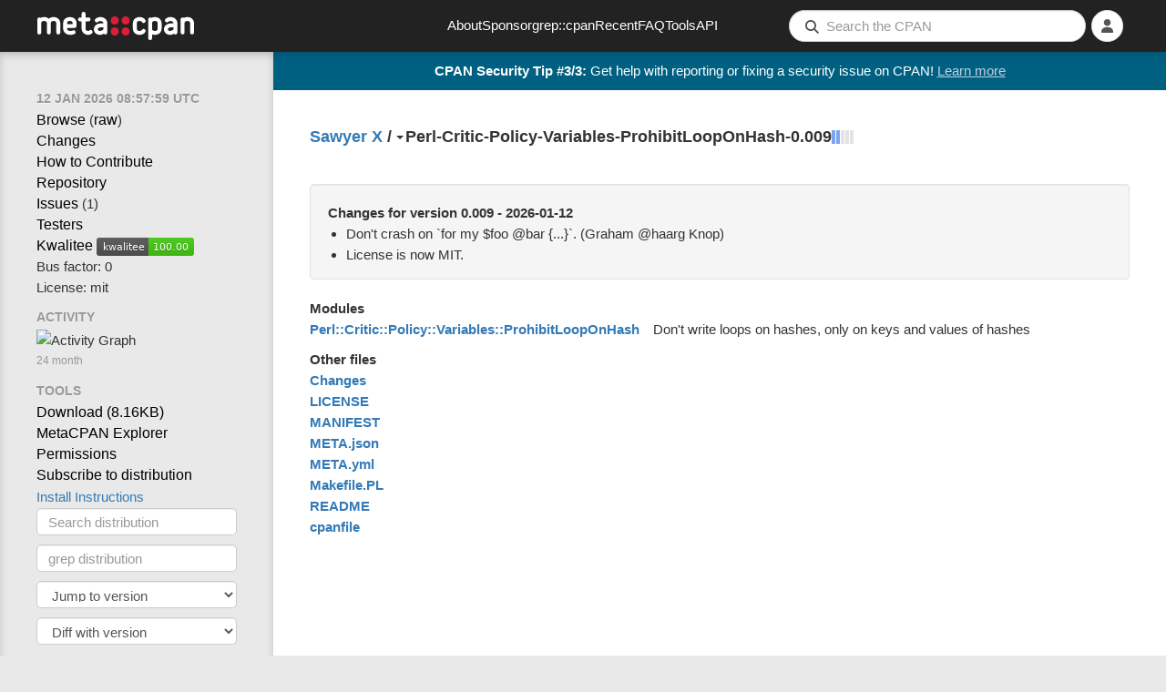

--- FILE ---
content_type: text/html; charset=utf-8
request_url: https://metacpan.org/dist/Perl-Critic-Policy-Variables-ProhibitLoopOnHash
body_size: 5349
content:
<!DOCTYPE html>
<html lang="en-US">
    <head>
        <title>Perl-Critic-Policy-Variables-ProhibitLoopOnHash-0.009 - Don&#39;t write loops on hashes, only on keys and values of hashes - metacpan.org</title>
        <link rel="preload" as="fetch" href="/account/login_status" crossorigin="anonymous" />
        <link href="/assets/style-FGCNR4YQ.css" rel="stylesheet" type="text/css">
        <script src="/assets/main-O4TIIKDT.js" type="module"></script>
        <link rel="alternate" type="application/rss+xml" title="Recent CPAN Uploads of Perl-Critic-Policy-Variables-ProhibitLoopOnHash - MetaCPAN" href="/dist/Perl-Critic-Policy-Variables-ProhibitLoopOnHash/releases.rss" />
        <link rel="canonical" href="https://metacpan.org/dist/Perl-Critic-Policy-Variables-ProhibitLoopOnHash" />
        <meta name="description" content="Don&#39;t write loops on hashes, only on keys and values of hashes" />
        <meta name="viewport" content="width=device-width, initial-scale=1, maximum-scale=5">
        <link rel="shortcut icon" href="/static/icons/favicon.ico">
        <link rel="apple-touch-icon" sizes="152x152" href="/static/icons/apple-touch-icon.png">
        <link rel="search" href="/static/opensearch.xml" type="application/opensearchdescription+xml" title="MetaCPAN">
        <script async src="https://perl-ads.perlhacks.com/perl-ads.js"></script>
        <script async src="https://www.googletagmanager.com/gtag/js?id=G-6B2JCQSHJE"></script>
<meta property="og:site_name"   content="MetaCPAN" />
<meta name="twitter:site"       content="@metacpan" />
<meta property="og:type"        content="article" />
<meta name="twitter:card"       content="summary" />
<meta property="og:url"         content="https://metacpan.org/dist/Perl-Critic-Policy-Variables-ProhibitLoopOnHash" />
<meta property="og:title"       content="Perl-Critic-Policy-Variables-ProhibitLoopOnHash-0.009" />
<meta property="og:description" content="Don&#39;t write loops on hashes, only on keys and values of hashes" />
<meta property="og:image"       content="https://metacpan.org/static/images/dots.png" />
    </head>
    <body>
        <nav class="navbar navbar-default" role="navigation">
            <div class="header-logo-large hidden-xs">
              <a href="/" tabindex="0">
                <svg class="logo" aria-label="MetaCPAN">
                  <use class="logo" href="/static/images/metacpan-logo.svg#logo" />
                </svg>
              </a>
            </div>
            <div class="header-logo-icon visible-xs">
              <a href="/">
                <svg class="logo" aria-label="MetaCPAN">
                  <use class="logo" href="/static/images/metacpan-logo.svg#dots" />
                </svg>
              </a>
            </div>
            <ul class="nav navbar-nav menu-items hidden-xs hidden-sm">
              <li><a href="/about">About</a></li>
              <li><a href="/about/sponsors">Sponsor</a></li>
              <li><a href="https://grep.metacpan.org/">grep::cpan</a></li>
              <li><a href="/recent">Recent</a></li>
              <li><a href="/about/faq">FAQ</a></li>
              <li><a href="/tools">Tools</a></li>
              <li><a href="https://api.metacpan.org/">API</a></li>
            </ul>
            <ul class="nav navbar-nav navbar-right">
                <button type="button" class="searchbar-btn visible-xs visible-sm">
                    <i class="fa fa-search button-fa-icon"></i>
                </button>
                <form action="/search" class="searchbar-form visible-md visible-lg search-form form-horizontal">
                   <input type="hidden" name="size" id="metacpan_search-size" value="20">
                  <div class="form-group">
                      <div class="search-group">
                        <i class="fa fa-search"></i>
                        <input type="text" name="q" placeholder="Search the CPAN" size="41" autocorrect="off" autocapitalize="off" spellcheck="false" id="metacpan_search-input" class="form-control" value="">
                      </div>
                  </div>
                </form>
                    <li class="icon-slidepanel visible-xs visible-sm">
                      <button data-toggle="slidepanel" data-target=".slidepanel">
                        <span class="button-fa-icon">
                          <i class="fa fa-bars slidepanel-open"></i>
                          <i class="fa fa-times slidepanel-close"></i>
                        </span>
                      </button>
                    </li>
                <li class="dropdown login-dropdown show-logged-in">
                    <button type="button" class="dropdown-toggle" data-toggle="dropdown" aria-label="Account">
                      <i class="fa fa-user button-fa-icon logged-in-icon" aria-hidden="true"></i>
                      <i class="fas fa-chevron-down"></i>
                    </button>
                    <ul class="dropdown-menu">
                        <li><a href="/account/identities">Identities</a></li>
                        <li><a href="/account/profile">Profile</a></li>
                        <li><a href="/account/favorite/list">Favorites</a></li>
                        <li>
                            <a href="#" type="button" class="logout-button">
                              Logout
                            </a>
                        </li>
                    </ul>
                </li>
                <li class="dropdown login-dropdown show-logged-out">
                    <button type="button" class="dropdown-toggle" data-toggle="dropdown" aria-label="Login">
                      <i class="fa fa-user button-fa-icon avatar-placeholder" aria-hidden="true"></i>
                      <i class="fas fa-chevron-down"></i>
                    </button>
                    <ul class="dropdown-menu">
                        <li>
                            <a href="/login/github">
                                <i class="fab fa-github fa-fw"></i>
                                GitHub
                            </a>
                        </li>
                        <li>
                            <a href="/login/google">
                                <i class="fab fa-google fa-fw"></i>
                                Google
                            </a>
                        </li>
                    </ul>
                </li>
                <li class="dropdown login-dropdown hide-logged-in hide-logged-out">
                    <button>
                      <i class="fa fa-user button-fa-icon" aria-hidden="true"></i>
                    </button>
                </li>
            </ul>
        </nav>
        <div class="page-content ">
          <div id="perl-ad-target" class="top-notify-banner perl-ad-target">
          </div>
          <nav class="sidebar">
            <div class="slidepanel">
              <ul class="nav-list ">
    <li class="nav-header no-margin-top">
      <div class="ttip" data-toggle="tooltip" data-placement="bottom" title="The date that this version of Perl-Critic-Policy-Variables-ProhibitLoopOnHash was released.">
        <span class="relatize">12 Jan 2026 08:57:59 UTC</span>
      </div>
    </li>
    <li><a href="/dist/Perl-Critic-Policy-Variables-ProhibitLoopOnHash/source">Browse</a> (<a href="/dist/Perl-Critic-Policy-Variables-ProhibitLoopOnHash/source?raw=1">raw</a>)</li>
    <li>
      <a data-keyboard-shortcut="g c" href="/dist/Perl-Critic-Policy-Variables-ProhibitLoopOnHash/changes">Changes</a>
    </li>
    <li>
      <a class="nopopup" href="/dist/Perl-Critic-Policy-Variables-ProhibitLoopOnHash/contribute">How to Contribute</a>
    </li>
    <li>
        <a rel="noopener nofollow" data-keyboard-shortcut="g r" href="https://github.com/xsawyerx/perl-critic-policy-variables-prohibitlooponhash">Repository</a>
    </li>
    <li>
      <a rel="noopener nofollow" data-keyboard-shortcut="g i" href="https://rt.cpan.org/Public/Dist/Display.html?Name=Perl-Critic-Policy-Variables-ProhibitLoopOnHash">Issues</a>
      (1)
    </li>
    <li>
      <a rel="noopener nofollow" href="https://fast2-matrix.cpantesters.org/?dist=Perl-Critic-Policy-Variables-ProhibitLoopOnHash+0.009" title="Matrix">Testers</a>
    </li>
    <li>
      <a rel="noopener nofollow" href="http://cpants.cpanauthors.org/release/XSAWYERX/Perl-Critic-Policy-Variables-ProhibitLoopOnHash-0.009">Kwalitee</a>
      <img src="https://cpants.cpanauthors.org/release/XSAWYERX/Perl-Critic-Policy-Variables-ProhibitLoopOnHash-0.009.svg" alt="Kwalitee Score">
    </li>
    <li>
      <div class="ttip" data-toggle="tooltip" data-placement="bottom" title="The # people with an indexing permission on Perl-Critic-Policy-Variables-ProhibitLoopOnHash who have released something to CPAN in the last 2 years (i.e. the # people likely able to release critical fixes in a timely manner)">
      Bus factor: 0
      </div>
    </li>
    <li>
      License: mit
    </li>
    <li class="nav-header">Activity</li>
    <li>
<div class="activity-graph">
    <img src="/dist/Perl-Critic-Policy-Variables-ProhibitLoopOnHash/activity.svg?res=month" alt="Activity Graph"/>
    <div class="comment">24 month</div>
</div>
    </li>
    <li class="nav-header">Tools</li>
    <li>
      <a itemprop="downloadUrl" href="https://cpan.metacpan.org/authors/id/X/XS/XSAWYERX/Perl-Critic-Policy-Variables-ProhibitLoopOnHash-0.009.tar.gz">
      Download (<span itemprop="fileSize">8.16KB</span>)</a>
    </li>
    <li>
      <a href="https://explorer.metacpan.org/?url=%2Frelease%2FXSAWYERX%2FPerl-Critic-Policy-Variables-ProhibitLoopOnHash-0.009">
        MetaCPAN Explorer
      </a>
    </li>
    <li>
      <a href="/dist/Perl-Critic-Policy-Variables-ProhibitLoopOnHash/permissions">
        Permissions
      </a>
    </li>
    <li>
      <a href="/dist/Perl-Critic-Policy-Variables-ProhibitLoopOnHash/releases.rss">
        Subscribe to distribution
      </a>
    </li>
    <li>
      <button class="btn btn-link" data-toggle="modal" data-target="#metacpan_install-instructions-dialog">
        Install Instructions
      </button>
    </li>
    <li>
      <form action="/search">
        <input type="hidden" name="q" value="dist:Perl-Critic-Policy-Variables-ProhibitLoopOnHash">
        <input type="search" name="q" placeholder="Search distribution" class="form-control tool-bar-form">
        <input type="submit" style="display: none">
      </form>
    </li>
    <li>
      <form action="https://grep.metacpan.org/search">
        <input type="hidden" name="qd" value="Perl-Critic-Policy-Variables-ProhibitLoopOnHash">
        <input type="hidden" name="source" value="metacpan">
        <input type="search" name="q" placeholder="grep distribution" class="form-control tool-bar-form">
        <input type="submit" style="display: none">
     </form>
    </li>
    <li class="version-jump">
<select class="select-navigator form-control tool-bar-form">
  <option disabled selected>Jump to version</option>
<option
  disabled
  value="/release/XSAWYERX/Perl-Critic-Policy-Variables-ProhibitLoopOnHash-0.009"
>0.009
  (XSAWYERX on 2026-01-12)</option>
<option
  
  value="/release/XSAWYERX/Perl-Critic-Policy-Variables-ProhibitLoopOnHash-0.008"
>0.008
  (XSAWYERX on 2019-04-22)</option>
<option
  
  value="/release/XSAWYERX/Perl-Critic-Policy-Variables-ProhibitLoopOnHash-0.007"
>0.007
  (XSAWYERX on 2018-08-17)</option>
<option
  
  value="/release/XSAWYERX/Perl-Critic-Policy-Variables-ProhibitLoopOnHash-0.006"
>0.006
  (XSAWYERX on 2018-07-13)</option>
<option
  
  value="/release/XSAWYERX/Perl-Critic-Policy-Variables-ProhibitLoopOnHash-0.005"
>0.005
  (XSAWYERX on 2018-05-31)</option>
<option
  
  value="/release/XSAWYERX/Perl-Critic-Policy-Variables-ProhibitLoopOnHash-0.004"
>0.004
  (XSAWYERX on 2018-05-28)</option>
<option
  
  value="/release/XSAWYERX/Perl-Critic-Policy-Variables-ProhibitLoopOnHash-0.003"
>0.003
  (XSAWYERX on 2018-03-12)</option>
<option
  
  value="/release/XSAWYERX/Perl-Critic-Policy-Variables-ProhibitLoopOnHash-0.002"
>0.002
  (XSAWYERX on 2018-03-12)</option>
<option
  
  value="/release/XSAWYERX/Perl-Critic-Policy-Variables-ProhibitLoopOnHash-0.001"
>0.001
  (XSAWYERX on 2018-03-08)</option>
</select>
    </li>
    <li class="version-diff">
<select class="select-navigator form-control tool-bar-form">
  <option disabled selected>Diff with version</option>
<option
  disabled
  value="/release/XSAWYERX/Perl-Critic-Policy-Variables-ProhibitLoopOnHash-0.009/diff/XSAWYERX/Perl-Critic-Policy-Variables-ProhibitLoopOnHash-0.009"
>0.009
  (XSAWYERX on 2026-01-12)</option>
<option
  
  value="/release/XSAWYERX/Perl-Critic-Policy-Variables-ProhibitLoopOnHash-0.009/diff/XSAWYERX/Perl-Critic-Policy-Variables-ProhibitLoopOnHash-0.008"
>0.008
  (XSAWYERX on 2019-04-22)</option>
<option
  
  value="/release/XSAWYERX/Perl-Critic-Policy-Variables-ProhibitLoopOnHash-0.009/diff/XSAWYERX/Perl-Critic-Policy-Variables-ProhibitLoopOnHash-0.007"
>0.007
  (XSAWYERX on 2018-08-17)</option>
<option
  
  value="/release/XSAWYERX/Perl-Critic-Policy-Variables-ProhibitLoopOnHash-0.009/diff/XSAWYERX/Perl-Critic-Policy-Variables-ProhibitLoopOnHash-0.006"
>0.006
  (XSAWYERX on 2018-07-13)</option>
<option
  
  value="/release/XSAWYERX/Perl-Critic-Policy-Variables-ProhibitLoopOnHash-0.009/diff/XSAWYERX/Perl-Critic-Policy-Variables-ProhibitLoopOnHash-0.005"
>0.005
  (XSAWYERX on 2018-05-31)</option>
<option
  
  value="/release/XSAWYERX/Perl-Critic-Policy-Variables-ProhibitLoopOnHash-0.009/diff/XSAWYERX/Perl-Critic-Policy-Variables-ProhibitLoopOnHash-0.004"
>0.004
  (XSAWYERX on 2018-05-28)</option>
<option
  
  value="/release/XSAWYERX/Perl-Critic-Policy-Variables-ProhibitLoopOnHash-0.009/diff/XSAWYERX/Perl-Critic-Policy-Variables-ProhibitLoopOnHash-0.003"
>0.003
  (XSAWYERX on 2018-03-12)</option>
<option
  
  value="/release/XSAWYERX/Perl-Critic-Policy-Variables-ProhibitLoopOnHash-0.009/diff/XSAWYERX/Perl-Critic-Policy-Variables-ProhibitLoopOnHash-0.002"
>0.002
  (XSAWYERX on 2018-03-12)</option>
<option
  
  value="/release/XSAWYERX/Perl-Critic-Policy-Variables-ProhibitLoopOnHash-0.009/diff/XSAWYERX/Perl-Critic-Policy-Variables-ProhibitLoopOnHash-0.001"
>0.001
  (XSAWYERX on 2018-03-08)</option>
</select>
    </li>

    <li>
<ul class="dependencies">
  <li class="nav-header">Dependencies</li>
  <li><a href="/pod/Carp" title="Carp" class="ellipsis">Carp</a></li>
  <li><a href="/pod/List::Util" title="List::Util" class="ellipsis">List::Util</a></li>
  <li><a href="/pod/Perl::Critic" title="Perl::Critic" class="ellipsis">Perl::Critic</a></li>
  <li><a href="/pod/parent" title="parent" class="ellipsis">parent</a></li>
  <li>
    <hr>
  </li>
  <li>
    <a href="/dist/Perl-Critic-Policy-Variables-ProhibitLoopOnHash/requires">Reverse dependencies</a>
  </li>
  <li>
    <a href="http://deps.cpantesters.org/?module=Perl%3A%3ACritic%3A%3APolicy%3A%3AVariables%3A%3AProhibitLoopOnHash">CPAN Testers List</a>
  </li>
  <li>
    <a href="https://cpandeps.grinnz.com/?dist=Perl-Critic-Policy-Variables-ProhibitLoopOnHash">Dependency graph</a>
  </li>
</ul>
    </li>
    <li class="nav-header">Permalinks</li>
    <li>
      <a href="/release/XSAWYERX/Perl-Critic-Policy-Variables-ProhibitLoopOnHash-0.009">This version</a>
    </li>
    <li>
      <a href="/dist/Perl-Critic-Policy-Variables-ProhibitLoopOnHash">Latest version</a>
    </li>
    <li>
<div class="plussers">
<div class="nav-header">++ed by:</div>
<div>
<a class="display-all" href="/author/PETDANCE"><img src="https://www.gravatar.com/avatar/8077a0584e451732420d43f5d0b3bd31?d=identicon&amp;s=20" title="PETDANCE" alt="PETDANCE"></a>
</div>
<!-- Display counts of plussers-->
<div>
    <a href="/dist/Perl-Critic-Policy-Variables-ProhibitLoopOnHash/plussers">1 PAUSE user</a>
</div>
</div>
    </li>
    <li>
<div class="nav-header">Authored by: <a href="/author/XSAWYERX" class="cpan-author">XSAWYERX</a></div>
<div>
  <button class="contributors-show-button btn-link">and 1 contributors</button>
  <div id="metacpan_contributors" class="slide-out slide-out-hidden">
    <div>
      <ul>
        <li class="contributor"
        >
          Sawyer X
        </li>
      </ul>
    </div>
  </div>
</div>
    </li>
              </ul>
            </div>
          </nav>
          <div class="content-navigation">
<div class="breadcrumbs">
  <span>
    <a data-keyboard-shortcut="g a" rel="author" href="/author/XSAWYERX" class="author-name">Sawyer X</a>
  </span>
  <span>&nbsp;/&nbsp;</span>
  <div class="release dist-release status-latest maturity-released">
    <span class="dropdown"><b class="caret"></b></span>
<select class="select-navigator extend">
<option
  selected
  value="/release/XSAWYERX/Perl-Critic-Policy-Variables-ProhibitLoopOnHash-0.009"
>0.009
  (XSAWYERX on 2026-01-12)</option>
<option
  
  value="/release/XSAWYERX/Perl-Critic-Policy-Variables-ProhibitLoopOnHash-0.008"
>0.008
  (XSAWYERX on 2019-04-22)</option>
<option
  
  value="/release/XSAWYERX/Perl-Critic-Policy-Variables-ProhibitLoopOnHash-0.007"
>0.007
  (XSAWYERX on 2018-08-17)</option>
<option
  
  value="/release/XSAWYERX/Perl-Critic-Policy-Variables-ProhibitLoopOnHash-0.006"
>0.006
  (XSAWYERX on 2018-07-13)</option>
<option
  
  value="/release/XSAWYERX/Perl-Critic-Policy-Variables-ProhibitLoopOnHash-0.005"
>0.005
  (XSAWYERX on 2018-05-31)</option>
<option
  
  value="/release/XSAWYERX/Perl-Critic-Policy-Variables-ProhibitLoopOnHash-0.004"
>0.004
  (XSAWYERX on 2018-05-28)</option>
<option
  
  value="/release/XSAWYERX/Perl-Critic-Policy-Variables-ProhibitLoopOnHash-0.003"
>0.003
  (XSAWYERX on 2018-03-12)</option>
<option
  
  value="/release/XSAWYERX/Perl-Critic-Policy-Variables-ProhibitLoopOnHash-0.002"
>0.002
  (XSAWYERX on 2018-03-12)</option>
<option
  
  value="/release/XSAWYERX/Perl-Critic-Policy-Variables-ProhibitLoopOnHash-0.001"
>0.001
  (XSAWYERX on 2018-03-08)</option>
</select>
    <span class="release-name">Perl-Critic-Policy-Variables-ProhibitLoopOnHash-0.009</span>
  </div>
<span class="river-gauge-gauge">
  <svg width="24px"
       height="15px"
       version="1.1"
       xmlns="http://www.w3.org/2000/svg"
       xmlns:xlink="http://www.w3.org/1999/xlink">

    <g>
      <title>        River stage two &#10;
          • 2 direct dependents &#10;          • 11 total dependents
      </title>

      <rect x="0"  y="0" width="4" height="15" fill="#7ea3f2" />
      <rect x="5"  y="0" width="4" height="15" fill="#7ea3f2" />
      <rect x="10"  y="0" width="4" height="15" fill="#e4e2e2" />
      <rect x="15"  y="0" width="4" height="15" fill="#e4e2e2" />
      <rect x="20"  y="0" width="4" height="15" fill="#e4e2e2" />
    </g>
  </svg>

</span>
<div id="Perl-Critic-Policy-Variables-ProhibitLoopOnHash-fav" class="show-logged-in">
<form action="/account/favorite/add" style="display: inline" method="POST">
    <input type="hidden" name="remove" value="0">
    <input type="hidden" name="release" value="Perl-Critic-Policy-Variables-ProhibitLoopOnHash-0.009">
    <input type="hidden" name="author" value="XSAWYERX">
    <input type="hidden" name="distribution" value="Perl-Critic-Policy-Variables-ProhibitLoopOnHash">
    <button type="submit" class="favorite highlight"><span>1</span> ++</button>
</form>
</div>
<div class="show-logged-out">
    <button class="fav-not-logged-in favorite highlight"><span>1</span> ++</button>
</div>
</div>
          </div>
          <main class="content">


<div id="metacpan_last-changes" class="well">
  <div class="changes-content">
    <h2 id="whatsnew">Changes for version 0.009 - 2026-01-12</h2>
    <div class="change-entries">
<ul>
  <li class=""><span class="change-entry">Don't crash on `for my $foo @bar {...}`. (Graham @haarg Knop)</span>
  </li>
  <li class=""><span class="change-entry">License is now MIT.</span>
  </li>
</ul>
    </div>
  </div>
  <button class="changes-toggle btn-link">[ <span class="hide-more">Show less</span><span class="show-more">Show more</span> ]</button>
</div>


<div class="file-group release-modules">
  <h2 id="modules">Modules</h2>
  <div class="release-row">
    <div class="left">
<a href="/pod/Perl::Critic::Policy::Variables::ProhibitLoopOnHash">Perl::Critic::Policy::Variables::ProhibitLoopOnHash</a>    </div>
    <div class="right">
Don&#39;t write loops on hashes, only on keys and values of hashes    </div>
  </div>
</div>



<div class="file-group release-other-files">
  <h2 id="other">Other files</h2>
  <ul>
    <li>
<a href="/release/XSAWYERX/Perl-Critic-Policy-Variables-ProhibitLoopOnHash-0.009/source/Changes">Changes</a>    </li>
    <li>
<a href="/release/XSAWYERX/Perl-Critic-Policy-Variables-ProhibitLoopOnHash-0.009/source/LICENSE">LICENSE</a>    </li>
    <li>
<a href="/release/XSAWYERX/Perl-Critic-Policy-Variables-ProhibitLoopOnHash-0.009/source/MANIFEST">MANIFEST</a>    </li>
    <li>
<a href="/release/XSAWYERX/Perl-Critic-Policy-Variables-ProhibitLoopOnHash-0.009/source/META.json">META.json</a>    </li>
    <li>
<a href="/release/XSAWYERX/Perl-Critic-Policy-Variables-ProhibitLoopOnHash-0.009/source/META.yml">META.yml</a>    </li>
    <li>
<a href="/release/XSAWYERX/Perl-Critic-Policy-Variables-ProhibitLoopOnHash-0.009/source/Makefile.PL">Makefile.PL</a>    </li>
    <li>
<a href="/release/XSAWYERX/Perl-Critic-Policy-Variables-ProhibitLoopOnHash-0.009/source/README">README</a>    </li>
    <li>
<a href="/release/XSAWYERX/Perl-Critic-Policy-Variables-ProhibitLoopOnHash-0.009/source/cpanfile">cpanfile</a>    </li>
  </ul>
</div>


<div id="metacpan_install-instructions-dialog" class="modal fade">
  <div class="modal-dialog">
    <div class="modal-content">
      <div class="modal-header">
        <button type="button" class="close" data-dismiss="modal" aria-hidden="true">&times;</button>
        <h4 class="modal-title">Module Install Instructions</h4>
      </div>
      <div class="modal-body">
        <p>To install Perl::Critic::Policy::Variables::ProhibitLoopOnHash, copy and paste the appropriate command in to your terminal.</p>
        <p><a href="/dist/App-cpanminus/view/bin/cpanm">cpanm</a></p>
        <pre><code>cpanm Perl::Critic::Policy::Variables::ProhibitLoopOnHash</code></pre>
        <p><a href="/pod/CPAN">CPAN shell</a></p>
        <pre><code>perl -MCPAN -e shell
install Perl::Critic::Policy::Variables::ProhibitLoopOnHash</code></pre>
        <p>For more information on module installation, please visit <a href="https://www.cpan.org/modules/INSTALL.html">the detailed CPAN module installation guide</a>.</p>
      </div>
      <div class="modal-footer">
        <a href="#" data-dismiss="modal" class="btn">Close</a>
      </div>
    </div>
  </div>
</div>
          </main>
          <div class="content-pagination">
          </div>
        </div>
        <footer class="footer">
          <div class="footer-container">
            <div class="footer-social">
              <div class="footer-link footer-logo">
                <a href="/">
                  <img src="/static/images/metacpan-logo.svg" alt="MetaCPAN" />
                </a>
              </div>
              <a class="footer-social-link" href="https://github.com/metacpan">
                <i class="fab fa-github-square"></i>
              </a>
              <a class="footer-social-link" href="https://fosstodon.org/@metacpan">
                <i class="fab fa-mastodon"></i>
              </a>
            </div>
            <div class="footer-links">
              <div class="footer-link">
                  <a href="/about">About</a>
              </div>
              <div class="footer-link">
                  <a href="/about/sponsors">Sponsor</a>
              </div>
              <div class="footer-link">
                  <a href="https://grep.metacpan.org">grep::cpan</a>
              </div>
              <div class="footer-link">
                  <a href="/recent">Recent</a>
              </div>
              <div class="footer-link">
                  <a href="/about/faq">FAQ</a>
              </div>
              <div class="footer-link">
                  <a href="/tools">Tools</a>
              </div>
              <div class="footer-link">
                  <a href="https://api.metacpan.org/">API</a>
              </div>
              <div class="footer-link">
                  <a href="https://www.perl.org/">Perl.org</a>
              </div>
            </div>
            <div class="footer-sponsors">
              <a class="footer-sponsor-link" target="_blank" href="https://www.bytemark.co.uk/" rel="noopener">
                <img class="footer-sponsor-bytemark" src="/static/images/sponsors/bytemark_logo.svg" alt="Bytemark logo">
              </a>
              <a class="footer-sponsor-link" target="_blank" href="https://www.liquidweb.com/" rel="noopener">
                <img class="footer-sponsor-liquidweb" src="/static/images/sponsors/liquidweb_logo.png" alt="liquidweb logo">
              </a>
              <a class="footer-sponsor-link" target="_blank" href="https://geocode.xyz" rel="noopener">
                <img class="footer-sponsor-geocode" src="/static/images/sponsors/geocodelogo.svg" alt="Geocode logo">
              </a>
              <a class="footer-sponsor-link" target="_blank" href="https://www.fastly.com/" rel="noopener">
                <img class="footer-sponsor-fastly" src="/static/images/sponsors/fastly_logo.svg" alt="Fastly logo">
              </a>
              <a class="footer-sponsor-link" target="_blank" href="https://opencagedata.com" rel="noopener">
                <img class="footer-sponsor-opencage" src="/static/images/sponsors/open-cage.svg" alt="OpenCage logo">
              </a>
              <!-- Added 2024-07-22 -->
              <a class="footer-sponsor-link" target="_blank" href="https://www.elastic.co/" rel="noopener">
                <img class="footer-sponsor-elastic" src="/static/images/sponsors/elastic.svg" alt="Elastic logo">
              </a>
              <!-- Added 2026-01-06 -->
              <a class="footer-sponsor-link" target="_blank" href="https://www.iban.com/" rel="noopener">
                <img class="footer-sponsor-iban" src="/static/images/sponsors/iban-logo.png" alt="IBAN logo">
              </a>
            </div>
          </div>
        </footer>
        <div class="modal fade" tabindex="-1" role="dialog" id="metacpan_keyboard-shortcuts">
          <div class="modal-dialog">
            <div class="modal-content">
              <div class="modal-header">
                <button type="button" class="close" data-dismiss="modal">&times;</button>
                <h4 class="modal-title">Keyboard Shortcuts</h4>
              </div>
              <div class="modal-body row">
<div class="col-md-6">
  <table class="table keyboard-shortcuts">
    <thead>
      <tr>
        <th></th>
        <th>Global</th>
      </tr>
    </thead>
    <tbody>
      <tr>
        <td class="keys">
          <kbd>s</kbd>
        </td>
        <td>Focus search bar</td>
      </tr>
      <tr>
        <td class="keys">
          <kbd>?</kbd>
        </td>
        <td>Bring up this help dialog</td>
      </tr>
    </tbody>
  </table>

  <table class="table keyboard-shortcuts">
    <thead>
      <tr>
        <th></th>
        <th>GitHub</th>
      </tr>
    </thead>
    <tbody>
      <tr>
        <td class="keys">
          <kbd>g</kbd> <kbd>p</kbd>
        </td>
        <td>Go to pull requests</td>
      </tr>
      <tr>
        <td class="keys">
          <kbd>g</kbd> <kbd>i</kbd>
        </td>
        <td>go to github issues (only if github is preferred repository)</td>
      </tr>
    </tbody>
  </table>
</div>

<div class="col-md-6">
  <table class="table keyboard-shortcuts">
    <thead>
      <tr>
        <th></th>
        <th>POD</th>
      </tr>
    </thead>
    <tbody>
      <tr>
        <td class="keys">
          <kbd>g</kbd> <kbd>a</kbd>
        </td>
        <td>Go to author</td>
      </tr>
      <tr>
        <td class="keys">
          <kbd>g</kbd> <kbd>c</kbd>
        </td>
        <td>Go to changes</td>
      </tr>
      <tr>
        <td class="keys">
          <kbd>g</kbd> <kbd>i</kbd>
        </td>
        <td>Go to issues</td>
      </tr>
      <tr>
        <td class="keys">
          <kbd>g</kbd> <kbd>d</kbd>
        </td>
        <td>Go to dist</td>
      </tr>
      <tr>
        <td class="keys">
          <kbd>g</kbd> <kbd>r</kbd>
        </td>
        <td>Go to repository/SCM</td>
      </tr>
      <tr>
        <td class="keys">
          <kbd>g</kbd> <kbd>s</kbd>
        </td>
        <td>Go to source</td>
      </tr>
      <tr>
        <td class="keys">
          <kbd>g</kbd> <kbd>b</kbd>
        </td>
        <td>Go to file browse</td>
      </tr>

    </tbody>
  </table>
</div>

<div class="col-md-12">
  <table class="table keyboard-shortcuts">
    <thead>
      <tr>
        <th></th>
        <th>Search terms</th>
      </tr>
    </thead>
    <tbody>
      <tr>
        <td><em>module:</em> (e.g. <a href="/search?q=module%3APlugin">module:Plugin</a>)</td>
      </tr>
      <tr>
        <td><em>distribution:</em> (e.g. <a href="/search?q=distribution%3ADancer+auth">distribution:Dancer auth</a>)</td>
      </tr>
      <tr>
        <td><em>author:</em> (e.g. <a href="/search?q=author%3ASONGMU+Redis">author:SONGMU Redis</a>)</td>
      </tr>
      <tr>
        <td><em>version:</em> (e.g. <a href="/search?q=version%3A1.00">version:1.00</a>)</td>
      </tr>
    </tbody>
  </table>
</div>
              </div>
              <div class="modal-footer"></div>
            </div>
          </div>
        </div>
    </body>
</html>
